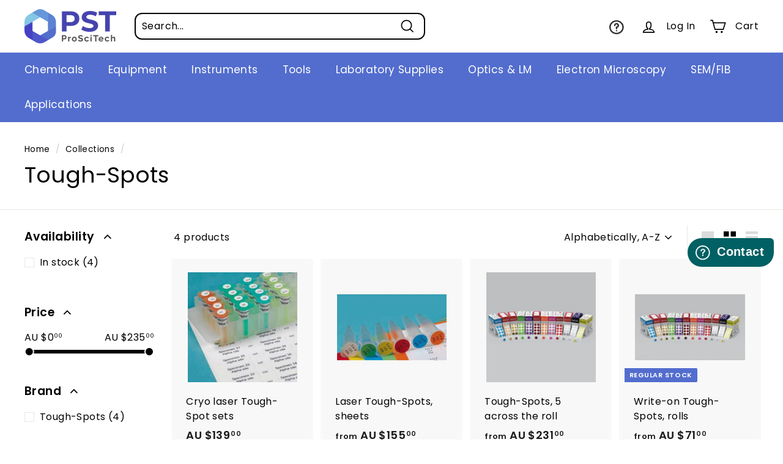

--- FILE ---
content_type: application/javascript; charset=utf-8
request_url: https://searchanise-ef84.kxcdn.com/preload_data.0p9u1t5i8Y.js
body_size: 11281
content:
window.Searchanise.preloadedSuggestions=['microscope slides','dumont tweezers','slide box','petri dish','glass slides','storage box','slide storage','tube rack','tem grids','slide staining','cover slips','silicon wafer','glass coverslips','ted pella','immersion oil','tem grid','water bath','microscope slide','curved forceps','syringe filter','pap pen','ph meter','vacuum pump','embedding mould','carbon tape','filter paper','slide rack','glass slide','cryo labels','sem mount','centrifuge tubes','grid box','slide storage box','microtome blades','slide boxes','sem stubs','glass vials','wash bottle','microscope cover slips','staining rack','dissecting scissors','needle holder','cover slip','biopsy punch','pipette tips','histology cassettes','sem mounts','slide tray','cover glass','razor blades','sample container','petri dishes','glass vial','liquid nitrogen','slide mailer','fume hood','mounting media','sample vials','test tube','coplin jar','micro scissors','counting chamber','scalpel blades','spring scissors','fine forceps','slide holder','scalpel handle','membrane filter','stage micrometer','sem holder','vacuum desiccator','sample box','test tubes','glass bottle','diamond pen','cryo box','staining jar','microtome blade','tweezers ss','magnetic stirrer','sample vial','carbon tabs','hot plate','dumont tweezer','cryo vial','desiccator cabinet','sputtering targets','embedding moulds','mounting medium','curved tweezers','lr white','staining dish','copper grid','cryo label','dewar vessel','specimen container','copper grids','membrane box','sem specimen mounts','dissection kit','sem stub','cryo gloves','osmium tetroxide','microscope coverglass','centrifuge tube','microscope camera','calibration weight','methylene blue','freezer box','uranyl acetate','formvar coated grids','transfer pipette','measuring cylinder','sputter target','storage boxes','syringe filters','silver paste','diamond knife','wash bottles','plastic box','nitrile gloves','round coverslips','silver paint','staining tray','silica gel','copper tape','dumont tweezers style 5','glutaraldehyde em grade','tube racks','ph buffer','lacey carbon','plastic tweezers','magnetic stirring bars','tungsten wire','glass bottles','razor blade','glass tube','economy tweezers','scalpel blade','slide staining set','pin mount','tissue-tek cryomolds','dumont forceps','platinum wire','sem storage','glass beaker','epoxy resin','sem pin','sample holder','glass plate','sample containers','tissue tek','indium wire','paraformaldehyde solutions','label printer','regular stock','forceps curved','vacuum grease','ph probe','slide staining rack','thin section','biopsy punches','glutaraldehyde 25% solution','vial rack','sem storage box','plastic vials','sputter coater','dissecting kit','heating block','diamond scribe','pin stub','retort stand','tem tweezers','kapton tape','well plate','volumetric flask','glutaraldehyde solution','wafer tweezers','thermal transfer','microscope coverslips','cell culture','glass rod','stainless steel','digital microscope','specimen containers','vacuum tubing','carbon rod','embedding molds','mortar and pestle','glass petri dish','plastic containers','drying oven','freezer boxes','label tape','grid storage box','pasteur pipettes','gram stain','curved scissors','lens tissue','vacuum chamber','cutting mat','uv lamp','vacuum oven','sem box','iris scissors','glass dish','afm mounts','vannas scissors','freeze dryer','paraformaldehyde em grade','holey carbon','stub holder','surgical scissors','fine scissors','quartz slides','microscope slide boxes','plastic pipette','ultrasonic cleaner','tissue forceps','refractive index','pointed tweezers','mount holder','dissection scissors','embedding cassettes','erlenmeyer flask','tem grid box','stereo microscope','cryogenic label','long tweezer','refractive index liquid','vacuum fittings','stir bar','silicon wafers','grid holder','specimen mount','vacuum gauge','plastic tweezer','scissors sharp/sharp','flat tweezers','cryo marker','cryo vials','self closing tweezers','stirrer bar','amber glass','chamber slides','safety glasses','tool box','ear punch','slide labels','test tube rack','self closing','sem specimen mount','specimen holder','microscope slide box','gel box','cryo dewar','amber bottle','round coverglass','mini centrifuge','microscope slide storage','safety data sheet','fine tip tweezers','perfect loop','screw cap','tem tweezer','light source','carbon coated grids','cellulose acetate','cryo dewars','wafer tweezer','gold target','cell counter','lab marker','muffle furnace','coated grids','calibration slide','sem pin stub','face shield','glass microscope slides','membrane filters','distilled water','sem sample holder','cassette storage','glass beads','em grid','cryogenic labels','anti vibration','weighing paper','sodium cacodylate','microscope light','tough tags','superfrost slides','slot grid','carbon grids','blade holder','dropper bottle','base mould','cryo storage','microscope coverslip','slide storage boxes','pipette stand','pipette tip','ems tweezers','glove box','carbon paint','glass tubes','pelco tweezers','sds available','sample storage','o ring','vial storage','nitric acid','fluorescent particles','sem vice','paraffin wax','glass coverslip','face mask','slide warmer','weigh boat','microscope glass slides','vial caps','glass jar','humidity chamber','membrane boxes','ring light','grid storage','gold grids','polystyrene particles','cardboard box','marker pen','well slide','carbon grid','24 well plate','hydrogen peroxide','liquid nitrogen dewar','rubber stopper','orbital shaker','rubber stoppers','carbon film coated grids','isolation table','slide trays','micro centrifuge','oct compound','gold chloride','histology cassette','circular coverslips','tube 50ml','know and enjoy tropical fruit','vacuum hose','stirring rod','sem specimen storage box','lead citrate','lr white resin','em grids','carbon rods','digital camera','water still','dangerous goods','watch glass','cavity slides','analytical balance','kf flange','ph calibration buffer','stirring bar','instrument case','micro spatula','vacuum oil','disc aperture','cavity slide','specimen mounts','silicon nitride','pin mounts','cryo boxes','cryo tag','5ml tube','instrument box','silver nitrate','dumont style 5','tweezer set','transfer pipettes','cryo grid box','freezer rack','tissue-tek o.c.t compound','tissue grinder','diamond paste','surgical tools','alcian blue','vacuum valve','cryogenic vials','tissue cassette','superfrost plus','liquid blocker','plastic forceps','sem sample','glass beakers','nile red','slide staining tray','grid boxes','glass pipette','autoclave bags','gel pak','sedgewick rafter','slide stain','diamond powder','dissecting forceps','sem tweezers','plastic bottles','microcentrifuge tube','heat block','sample tubes','sodium hydroxide','calibration weights','sample tube','weighing boats','microcentrifuge tubes','cold plate','sputter targets','carbon tab','double sided tape','cryo tubes','si wafer','haemostatic forceps','syringes sterile','5ml tubes','injector blades','formvar grids','crystal violet','tungsten carbide','staining jars','tubing connectors','large microscope slides','phosphate buffered saline','plastic bags','sem specimen','tweezer box','cell strainer','all products','sodium chloride','amber vial','tissue processor','pipettes 7ml','wax pen','gem blades','slide label','96 well plate','dry cabinet','ptfe filter','silver wire','coated slides','conductive silver liquid','plastic tray','science marker','microscope scale','stain tray','long tweezers','slide mailers','self-closing tweezers','c004-1l paraformaldehyde formaldehyde aqueous solution dg 16% 1l','plastic container','eosin y','tube holder','slide staining racks','drying rack','round coverslip','titanium tweezers','embedding mold','tweezers style 5','titanium tweezer','block storage','spray bottle','haemocytometer coverslip','zip bags','temperature monitor','slide chamber','polypropylene membrane filter','conical flask','gel pack','curved tweezer','glass funnel','tissue culture','420ss scissors','camera adapter','sem pin mount','round bottom flask','propylene oxide','crimp caps','heating mantle','slide racks','toluidine blue','micro tools','glass cutter','low temperature freezer','glass container','serum vial','staining set','microtube box','silicone tubing','glass bottom','tube furnace','eppendorf tubes','isopropyl alcohol','refrigerated centrifuge','sample bags','ultrasonic bath','uv light','vortex mixer','culture plate','tube roller','micro pipette','filter membrane','counting cell','quartz coverslip','adhesive slides','thermal printer','hydrophobic pen','shaking incubator','straight forceps','vacuum pump oil','slot grids','neutral red','stain rack','glass petri dishes','falcon tube','capillary tubes','temperature logger','stub box','coplin jars','counting chambers','measuring cylinders','finder grids','m bond','graphite rod','hydrochloric acid','calibration standard','coverglass no 1','microscope stand','frosted glass slides','oct tissue tek','amber vials','gilder grids','carbon coating','sem mount storage box','sem specimen mount holder','slide holders','tweezers fine','rapid core','gscu200c-50 copper standard a pack/50','tris buffer','ph test','micro scissor','osmium tetroxide 1g','mayers haematoxylin','biological safety cabinet','sem stage','glass syringe','histology slides','carbon paste','pipette bulb','embedding capsule','cryotube box','pp tube','glass thermometer','plastic beaker','harris haematoxylin','specimen storage box','vacuum tweezers','dry bath','long forceps','cryo babies','glass test tube','calibration solution','poly-l-lysine coated slides','conductive paste','cryo moulds','aluminium foil','precision tweezers','slide folder','staining racks','beem capsules','laminar flow','tem calibration','cryo mold','sem m4','dissecting tools','reagent bottles','thermanox coverslips','large slides','magnetic stir bar','inoculating loop','well plates','luer lock','tweezers dumont','ph meters','tube box','specimen bag','economy tweezer','gold wire','tube stand','vitlab bottle-top dispensers','specimen jar','benzoyl peroxide','tweezers curved','lab jack','forceps straight','c mount','curve tweezers','embedding cassette','borosilicate glass','magnetic particles','autoclave tape','cryogen safety gloves','heat pen','in stock','storage vials with screw cap','molybdenum grids','microscope cover','bone cutter','50ml tubes','brain matrix','adhesive slide','weigh boats','cryo molds','gold nanoparticles','glass bottom dish','tem grid holder','pipette rack','dry ice','blade handle','dumont tweezers style 7','night sea','coverslip round','thermal transfer ribbon','mcilwain tissue chopper','sodium cacodylate buffer','frosted slides','spot plate','glass petri','sem tweezer','carbon fibre','tweezer long','neubauer improved','silicone mat','aluminium oxide','vacuum filter','hotplate stirrer','copper mesh','petri dish glass','grid slide','staining dishes','slide staining dish','cryo freezer boxes','slide glass','silver powder','bunsen burner','carbon tabs 12mm','conductive silver','fine tip forceps','magnetic stirring','dust cover','finder grid','sterile vials','2ml tubes','c flat','tem sample','orange g','cryostat blade','tubing connector','mixed shape','permanent marker','lacey carbon film','buffer solution','scintillation vials','pump oil','tough spots','canada balsam','tweezer tem','ito glass','vacuum desiccators','kim wipes','microscope box','hand lens','england finder','falcon tubes','cryo apron','luer lock syringe','light meter','bottle glass','tem grid storage box','cryo glove','pcr plate','sample holders','embedding kit','porcelain crucible','haemocytometer coverglass','flat bottom','paint brush','sem hitachi','2ml tube','plastic bottle','l056 double edge razor blades','5ml vials','fib grid','plastic slides','magnetic stirring bar','graphite rods','plastic coverslips','storage vials','dropper bottles','cryo mould','afm probe','calibration grid','hitachi sample holder','critical point dryer','acetic acid','sem stub holder','safranin o','scissors blunt','culture tubes','lapping film','eppendorf tube','thermal transfer labels','spatula spoon','dressing forceps','5 ml tube','dumont style 1','lacey grids','cross section','lab tape','thin section box','pcr tubes','pipette filler','sem mount holder','basic fuchsin','oil bath','eyepiece reticle','sodium phosphate','plastic vial','ice tray','cryogenic vial','lab coat','well slides','conductive tape','silicon chip','coplin staining jar','giemsa stain','gscu300c 50','16% paraformaldehyde em grade','pasteur pipette','tem sample box','mounting wax','embedding ring','100 mesh copper grids','microscope cover glass','crystal bond','clearing agent','chamber slide','foam box','cover sli','bottle brush','jeol mount','afm probes','dumont\'s swiss tweezers','culture tube','plastic bag','potassium permanganate','polystyrene beads','glass bead steriliser','5 ml tubes','curve tweezer','frosted microscope slides','glass test tubes','feather blades','led light','vacuum system','micro tube','congo red','diamond knives','m4 cylinder','high vacuum','microscope slide coverglass','15 ml tube','pin lid','direct thermal labels','cryo storage box','round cover slips','cryostat blades','cover slip glass','kf adapter','slide storage cabinet','storage box clear','cryo rack','picric acid','high press','gold particles','weigh balance','fib grids','immersion oil type a','ri liquid','biopsy pads','vacuum pumps','esd tweezer','sem holders','tweezer style 7','screw caps','co2 incubator','formvar grid','clean room','glass tubing','air quality','buchner funnel','overhead stirrer','blood tubes','biopsy punches with plunger','platinum target','punch biopsy','wafer handling','dry shipper','mica disc','test slide','surgical blades','tungsten carbide blade','tweezer dumont','plastic tube','instrument tray','reagent bottle','screw cap tubes','needle holders','glass jars','oil red','silicone tube','carbon coater','surgical blade','plastic tubes','kf clamp','petri dishes glass','vacuum filtration','quartz tube','nickel grid','76.2mm core','pin mount storage','adson forceps','tweezer curved','starfrost slides','tem box','refractive index oils','sample boxes','lift out','vacuum flask','surgical scissor','flat tweezer','straight tweezers','flat bottom containers','glass fibre','ceramic tube','iris forceps','silver conductive','acid alcohol','reference electrode','tem cu grids','phosphotungstic acid','sputter coaters','carbon coated grid','alcohol wipes','bottle pp','weighing boat','surgical instruments','round bottom','conductive paint','0.22um filter','power supply','aluminium stub','silicone mould','tissue adhesive','rotary microtome','tissue cassettes','slide case','diamond blade','liquid nitrogen storage','cardboard boxes','quartz slide','tem grid storage','glass plates','ph calibration','ph electrode','tweezer stand','single edge blades','specimen jars','inoculating loops','biopsy foam pads','in line filter','rapid stain','dumont style','tap water','diamond cutter','angled scissors','spherotech rainbow','cryo tags','angled tweezers','ted pella grids','potassium hydroxide','thumb dressing forceps','slide drying','ph strips','glass pipettes','grids lacey carbon film','gram stain kit','forceps long','glass knife','sem holder pin','tripour beaker','humidity meter','afm discs','wafer carrier','colloidal gold','slide cover','plastic boxes','refrigerated incubator','tissue punch','label sheets','spring scissor','surgical forceps','storage rack','glass stopper','nylon filter','sem mount pin','ceramic tweezers','sample containers pp','cryo tape','temperature probe','fine tip','sem mounts pin','sem boxes','air can','hanna ph meter','glow discharge','tem grid gold','slide dryer','tweezers ems','slide cabinet','sterile tube','ph paper','periodic acid','stainless steel tray','lens paper','coverslip rack','sem mount 1','stainless steel forceps','dymo compatible','metal rack','pin stub holder','si substrate','water baths','ri oil','paraffin embedding cassettes','dissecting needles','coverslip circular','ethanol alcohol','methyl blue','disposable gloves','quantifoil grids','sterile vial','gold tweezers','dumont style 3','sem specimen holder','marking pens','diaphragm pump','phosphate buffer','slide mailers 5 slide','dental wax','sem calibration','vacuum tube','operating scissors','stainless steel tweezers','glass bead','sem mount 25mm','vanna scissors','separating funnel','sem carbon tabs','cacodylate buffer','screw top','infrared thermometer','slide storage box 100','50ml tube rack','sodium citrate','sem clips','micro spoon','cryo em','shaking inc','poly vials','tweezer for tem','direct thermal','usb microscope','peristaltic pump','dumont tweezer style 5','lab markers','dissection forceps','microscope reticule','chemical storage','sem stub storage','coverslips circular','dumont style 4','lens cleaning','sem adhesive','tweezers long','15 ml centrifuge tubes','conductivity standard','tweezers serrate','gentian violet','hitachi m4 sem mounts','disc punch','gold tem grids','reagent reservoir','glass cover slips','tweezers and forceps','weight scale','carbon film','sem storage boxes','contact details','face masks','alizarin red s','sem mount storage','dumont tweezers 5','g425-2460 coverslips','tough tag','acid fuchsin','glass slide box','immersion oil type b','glass flask','sample jars','data logger','self closing tweezer','deionised water','centrifuge tubes 5ml','spray bottles','sem tape','fume hoods','ptfe tubing','cargille refractive','ult freezer','tungsten boat','high precision tweezers','blue dye','copper grid 200','scissors curved','funnel glass','removable chambered coverglass','sem mount lifter','copper tem grid','double sided carbon tape','hitachi m4','muscovite mica','plate stand','vacuum desiccator cabinet','hanna instruments','vial cap','fast green','cargille refractive index','cryo protection','pipette glass','pressure meter','ethyl alcohol','tweezers flat','digital calipers','temperature and humidity chamber','glove box holder','ph pen','glacial acetic acid','c mount adapter','ultra thin','alizarin red','glass cylinder','autoclave bag','grids copper','carbon thread','microtube rack','magnetic stir','zip bag','coated grid','pressure gauge','roll plate','lens cleaner','carbol fuchsin','y557 standard','sodium cacodylate trihydrate','ampoule breaker','eyepiece micrometer','stub storage','test tube brush','copper grids coated','tweezer self-closing','locating ring','single slot','thin sections','thermal labels','apiezon l','paraformaldehyde solution','kf25 to','gold coated','conductive adhesive','specimen box','air blower','freezer labels','round cover slip','plastic beakers','molybdenum wire','dumont style 2','m4 mount','loop holder','6 well plate','digital caliper','nightsea fluorescence','microscope glass','self-closing tweezer','inverted microscope','serum vials','aluminium tape','paraffin block storage','hemocytometer cell count chamber','dew are','write on tape','cover slide','splinter forceps','probe set','indium tin oxide','microscope slides frosted','glass staining','tweezer titanium','gold on carbon','microscope light source','castroviejo needle holder','specimen pin','tip box','glassine paper','polyethylene glycol','mo grid','brophy forceps','blunt scissors','slides storage','entellan new','procure 812 epoxy resin','shaker incubator','vacuum wand','dissection tools','fine tweezers','cryo pen','tem storage box','magic clamp','cell culture dish','muscovite mica grade v-1','biohazard bags','uv glass','cover slides','glass fibre filter','label print','forceps dumont','oil red o','glutaraldehyde buffer','light microscope','ergonomic tweezer','cutting board','tungsten carbide knives','o rings','pp flask','cargille immersion oil','sin grid','contact us','ultra mount','bottle dispenser','neutral buffered formalin','mica discs','faraday cup','self closing forceps','conductive carbon','sem sample box','tissue tech','polishing cloth','si cutting','aniline blue','vacuum filter flask','bone shears','mega cassette','disposable pipette','hitachi m4 holders','stage micrometer 100','fluorescence mounting medium','volumetric flasks','formaldehyde em grade','vacuum storage','tweezers no 5','spray freeze','copper tape double sided','molecular sieve','air filter','triton x-100','amber bottles','tweezers style 3','series a','glutaraldehyde solution 50%','tissue chopper','crystal bond 509','tweezer plastic','bench coat','cryo transport','cryogenic gloves','squeeze bottle','microtome knife','ss tweezers','slide moisture chamber','tempshield gloves style guide','specimen storage','tannic acid','methyl methacrylate','cryo tube box','tally counter','cleaning solution','cover glass 1.5','uranyl acetate replacement','desiccator vacuum','magnetic bar','plate shaker','test tube racks','castro-viejo scissors','screening mesh','freezer gloves','calibration particles','label sheet','tissue embedding cassettes','tweezers economy','media bottle','surgical mask','blade remover','plastic test tubes','compound microscope','water quality','rubber mat','disposable scalpels','bone saw','trypan blue','hitachi mount holder','grid storage boxes','bone cutters','sem stub mount','tem sin','microscope glass in','instrument stand','glass chambers','ph tester','tissue vial','ph testing','scissors ti','tweezer stainless steel','laboratory bottles','spill tray','lab coats','hemocytometer slides','filter flask','cu grids','fume cabinet','screw cap tube','scissors sharp','calibration standards','microscope adapter','100ml bottle','microtome blades feather','high pressure','dow corning','transport box','biopsy cassette','sem adhesive carbon tabs','micro needle','light bulbs','2ml vials','carbon sem','crimp cap','formaldehyde solution','ph test strips','uranyless em stain','tweezer case','temperature data logger','gold conjugate','filter holder','shipping cost','ted pella mount','slide staining dishes','methyl red','malachite green','glass lid','flat forceps','syringe filter sterile','deep-freeze labels','thermal transfer printer','coverslip 12mm','tissue dye','pin stubs','potassium iodide','coverglass round','fused quartz','coverslip tweezers','cryogenic thermal transfer labels','metal tray','teflon printed slides','bottles pp','adhesive carbon','ph indicator strips','dymo label writer','pcr rack','epoxy mounting','freezer tape','tweezer tip','precision balance','polystyrene latex spheres','ring weight','sharpening stone','copper tem grids','25mm sem','castro viejo','incubator shaker','knife resharpening','crimping tool','graefe iris forceps','small tweezers','square mesh','dust blower','holey carbon copper','grids carbon coated','gelatin capsule','cryo freezer box','vacuum tweezer','incyto c-chip','wenol metal polish','sieve shaker','toothed forceps','carbon tweezers','sealing film','5l flask','sapphire blade','dissolved oxygen','cardboard slide','hitachi stubs','heating plate','tem copper grid','laser labels','slides microscope','temperature humidity','resin kit','ice pan','glass filters','tweezer economy','storage container','write on label tape','oil mist filter','spill kit','2a tweezer','ag powder','amber tube','coverglass staining','flat tip','compressed air','spurrs resin','tool holder','nm tubes','pp bottle','orbital shakers','lint free','holey carbon film','phase contrast','glass containers','continuous carbon','large glass slides','transfer pipette non-sterile','pipette controller','pen vac','micro pore','slide labelling','tissue grinders','bench roll','silver conductive paint','double ended spatula','soda glass','sample rack','rubis tweezers','micrometer stage','vacuum ring','mce membrane filters','pelco pro high precision','steel tweezers forceps','imaging standard','electrode storage solution','calcium chloride','thread adapter','incubation chamber','silica wafer','light sensitive','agate mortars','rose bengal','cover glasses','surgical instrument','cryo labels dymo','formvar copper','100ml tube','dumont tweezers 7','tem membrane','ptfe beaker','cell culture flask','circle coverslip','filtration membrane','holey carbon grid','pp beaker','microscope camera software','silane slides','glass vials 20 ml','glass filter','flow cell','apiezon h grease','pipette tip rack','sputtering target','test tube pp','cell count','sample jar','super mega cassette','crystallising dishes','test tube holder','temperature chamber','polystyrene box','westcott spring scissors','fluorescence microscope','wall mount','micro bead','t05-822 dumont tweezers style 5','5ml vial','4mm syringe filter','storage sem','slides well','weigh paper','microscope slide storage boxes','metal grid','6 well plates','brain matri','coverslips round','smith scissors','pipette tip box','quartz crucibles','sem carbon','stirring bars','laboratory marking pens','paraformaldehyde 4% 0.1m phosphate buffered','microscope slides soda glass','ph strip','cleaning brush','sample bottle','grid mat','temperature chambers','gas valve','super pap pen','slide printer','pc tube','glass substrate','micro tube box','cryovial tubes','freeze dry glass','24 well plates','apiezon n grease','metal disc','silver epoxy','ball mill','super mega','surgical kit','sodium azide','wide mouth','double-sided carbon tape','carbon adhesive','pelco vacuum','flow cytometry','nichrome wire','lead nitrate','thermal roll','barrier pen','m4 sem mounts','2ml vial','bottle top dispenser','single edge','gscu400c-50 copper standard a pack/50','agar plates','resin ribbon','cassette storage cabinet','aluminium powder','laminar flow hood','tool kit','forceps blunt','microscope cameras','lacey carbon grids','glass slide holder','copper standard','au grid','stir rod','code definition','glass slide rack','tweezer curve','bottle top','laser tough tags','easy dip','microplate shaker','round glass coverslips','foam dewar','hose clamp','pelco tweezer','carbon tip tweezers','ptfe bottle','afm metal specimen discs','high temperature adhesive','liquid nitrogen vessel','dewar flask','ducted fume hood','chamber coverglass','formvar copper grids 100 mesh','dry rack','freezer container','plastic holder','3m tape','coverslips 22 x 60','scissors sharp/blunt','formaldehyde solution 32%','burette stand','cryo rod','tool storage','molds silicone','mce filter','blunt forceps','tweezers plastic tip','storage grid','slide drying rack','wire loop','mica sheets','super fine','thumb forceps','red dye','plastic stand','gold tem','non magnetic tweezers','handling tweezers','scalpel handles','glass staining jars','sem pin mount storage box','paraformaldehyde 20% aqueous solution em grade','dumont style f','counting chamber coverglass','petri dish plastic','wright giemsa','grids storage','nickel grids','homogeniser beads','phase contrast microscope','sem mount box','suture scissors','blood collection','diamond polish','histology casette','biopsy cassettes','staining chamber','sem sample holders','marking pen','moisture chamber','silica beads','cell culture 6 well','extra fine','light bulb','lab sample storage','96 well plates','flow meter','mayer\'s haematoxylin','quartz microscope slides','negative stain','ultra rainbow','tray storage','microscope led light','eds standard','sample bottles','staining box','atom probe','gold grid','platinum electrode','glass microscope slide','sem sample storage','soft tip tweezer','tweezers style 4','microscope oil','safety cabinet','evaporation boat','afm specimen discs','stage graticule','safety glass','quartz glass','slide scanner','quantifoil r 1.2/1.3','paraffin pen','metal tweezer','carbon cord','micro needle holder','co tweezers','base moulds','solvent resistant pen','magnetic stirring rod','lab bottle','ball valve','em mould','pin mount storage box','filter syringe','membrane filter ptfe','thermal cycler','microtube boxes','tungsten filaments','100 slide box','stain set','no fine point','sterile tubes','fine em tweezers','liquid nitrogen container','sem specimen mounts jeol','serrated tweezer','polishing pad','circular coverglass','flow hood','silicone mold','12 well plate','autoclave resistant labels','sulfuric acid','metal powder','thermal temperature labels','ashing dishes','tweezer cap','printer label','carbon mounts','c-mount camera','conical centrifuge tubes','metal discs','em grids quantifoil','graefe forceps','silicon grid','pipette tips sterile','cryotube boxes','1ml syringe','still distillation','cu tem grids','coverslip holder','biohazard bag','syringe needle','freezer racks','glass wafer','1.5 ml tube','press seal','immersion oils','sem filaments','clamping tweezers','cassette printer','1.5 ml tubes','small scissors','ultra low','tin on carbon','cylinder sem','tube 5ml','sem specimen pin mounts','diamond saw','angled forceps','glass erlenmeyer flasks','grid handling','aqueous mounting medium','slide transport','graduated pipette','test kit','capillary tube','filter papers','glass slides coated','hand pump','lugols solution','rack stand','storage bottles','camera adaptor','100 mesh grids','stainless steel plate','dumont tweezers style 3','serrated forceps','sterilisation tray','safety blades','style 7 tweezers','anti roll plate','fine tip tweezer','micro pestle','plastic storage box','beaker glass','storage bottle','dental probe','white box','amber glass bottles','conductive epoxy','glass condenser','water meters','plastic storage','sem grid','petri dish square','ptfe syringe filters','film thickness monitor','tweezers self closing','ice box','grid slides','measuring cylinder glass','cryo grid','glass bottom plate','slides boxes','cell count chamber','base mold','cell culture plates','light green','calibration weight set','frozen section','autoclave label','platinum iridium','syringe filters hydrophilic 33mm','industrial digital camera','slide well','ruthenium red','tube boxes','dissecting needle','data loggers','pipette pasteur','sedgewick rafter counting cell','well plate stand','calibration slides','cool cell','1ml pipette','fine spring scissors','vacuum ovens','ccd camera','mega cassettes','immersion oil type f','left handed','roll tape','coverglass microscope','cargill oil','forceps dissection','ptfe stirrer','serum bottle','stain powder','20ml scintillation vials','pin mount holder','castroviejo scissors','coplin staining jars','glass gas','em grade glut','cryovial labels','seal bag','gel caps','stainless steel tweezer','hole punch','syringe filter nylon','nail polish','sem pin mount storage','beem capsule','filter funnel','haemacytometer coverglass','sem cylinder','scissors stainless','spherotech flow cytometry size standard kit','ductless fume hood','style 5 tweezers','ph sensor','nylon mesh','optical microscope','melting point','n grease','snap cap','critical point','rubis tweezer','dropping bottle','tem holder','gold plated','pcr tube','magnetic stirrers','electron microscope','diaphram pump','vial holder','50ml tube','beem embedding capsules','holey copper grid','pin holder','sem stub 25mm','fluorescent particles 1.0','glass knife boats','m4 cylinder mount','em resin','style l','air sampling cassette','cytology funnel','jeol sem mounts','slide stainer','cryo blade','jeol holder','immuno slide staining tray','grids formvar/carbon coated square mesh standard c','fine scissor','entellan mounting media','box cryo','ovation pipette','sample bag','sulphuric acid','fine mesh','storage vials box','slide coverglass','silicone oil','graphene oxide','afm tips','aqua clear','test chamber','h cell','scale slide','measuring microscope','cryo pens','copper 100 mesh grids','cryo tube','25mm coverslip','halogen bulb','tip tweezers','allen key','surgical blade handle','rack slide','strong forceps','plastic slide','plastic dish','grids carbon coated square mesh standard','ceramic tweezer','tem finder grids','refractive index oil','microscope table','slide folders','environmental chamber','tweezers set','growth chamber','staining slides','cooling chamber','ptfe membrane','glass fiber','ice bath','lupe magnifiers','storage tube','measuring scale','plastic coverslip','wax trimmer','quantifoil grid','tissue ink','cryo storage boxes','large coverslips','centrifuge tube rack','amber slide','centering ring','surgical tray','sper scientific','single slide','hitachi screw','stub boxes','cryostuck labels','zebra printer','sudan black','teflon slides','ethyl acetate','ultra low freezer','water meter','silicon mat','pt wire','slide jar','spurr\'s resin','formaldehyde em grade 16%','dumont style 7','filter glass','air ca','light ring','micro manipulator','tying forceps','pp vials','scale reticle','sterile bag','thick glass slides','tem sample storage','tungsten filament','microscope slides quartz','cryo jane','freezer storage boxes','embryo dish','carbon powder','wafer um','slid mount','sem stub pin','standards mount','gilder grid support 3 box','cover slips 10 mm','cryostuck vial','grid carbon coated','co2 incubators','soft tip tweezers','equ antivibration','sticky tabs','sample weight','pin mat','dymo compatible cryogenic labels','slide plastic','cryo hose','silicon tubing','dumont tweezer style 3','cryo transport box','cryogenic glove','copper grids formvar','digital camera for c-mount','glass specimen','eye dropper','tubing silicone','static line ii ioniser','headband magnifier','digital balance','feather blade','aspirator bottle','silicon carbide','culture dish','kf16 adapter','nichrome loops','tough spot','tweezers plastic','fluoro gel','locking forceps','glass capillary','cryogenic dewar','no eta','high precision tweezer','10 mm punch','hepa filter','carbon grids 400 mesh','microscope slide tray','tungsten boats','pin tub mounts','g051 sem specimen storage box','sure seal','thermal label','conical flasks','chemical resistant label','slide storage box economy hinged lid','steel wire','lab vials','locking ring','bromophenol blue','prepared slides','tissue tek cryo moulds','balance table','freeze dry','filter paper circles qualitative','centrifuge rack','liquid dispenser','micro balance','calibration particle','cryo tube 5ml','metal lid','series a refractive index liquid','sem mounts pin type 12.6mm','dissection tweezer','5mm micro measuring with','ri oils','16% paraformaldehyde formaldehyde aqueous solution','tem holey carbon','tweezer kit','teflon tubing','hydrophobic slides','round glass slides','crucible stand','cool box','phone number','hose adapter','statmark permanent','large slide','formaldehyde paraformaldehyde','pick up tool','knittel cover glass','infrared steriliser','led ring light','retort clamp','diamond lapping film','permanent freezertag labels','mo grid 100 mesh','temperature meter','seal n freeze','filter ptfe','carbon film grids','water bath lid','tweezer holder','cotton gloves','tissue embedding cassette','transport container','cu tape','carbon film coated grids square mesh','slide container','digital precision balance','test slides','lab pens','slide staining jar','vial 50 ml','target sputter','low density','pin mount 12.7','temperature and humidity chambers','microscope glass slide','cell culture plastic','turbidity standard','syringe filter 0.22','g311sf-w microscope','stirrer plate','esd safe','heat plate','dark field','micrometer slide','sharp scissors','soda glass slides','dissecting set','halogen lamp','tube holders','lab tag cryo','1.5ml tubes','slide draining','diff quik','mount box','finger cots','cryo tweezers','iris scissor','titanium forceps','kidney dish','conductive silver paint','cylinder mount m4','charged slides','ammonium nitrate','histo pen','plasma asher','vacuum pick up','10ml tubes','sem mount large','quartz coverslips','glass membrane filter','flat tipped tweezers','tweezers round','pipette transfer','single edge blade','syringe cap','resin mould','forceps adson','sterile container','single edge razor blades','tungsten tip','microscopic slides','incubation tray','direct thermal printer','molybdenum grid','superfrost plus slides','grid copper','three way','aluminium tray','electronics tweezers','screw caps for sample vials pp','sterile glass','double sided','de blades','single channel','slide dr','sample disc','sem microscope','pyser calibration','flask with','t hose','pointed tweezers style mm','immersion oil for','calibration certificate','cryo label in','vials with cap','tem gilder grid support','tem gilder grid','open cap','glass vail','thin films','glass disc','22mm coverslip','cryo king','weighing scale','sem tip','blood tube','nitro tag','graticule slide','sem tilt','formvar carbon','weigh tray','afm tip','thermal cryo printer','hitachi specimen holder','grids formvar carbon coated','starfrost advanced adhesive slides','rainbow particles','slide forceps','slide staining set pom','sem tabs'];